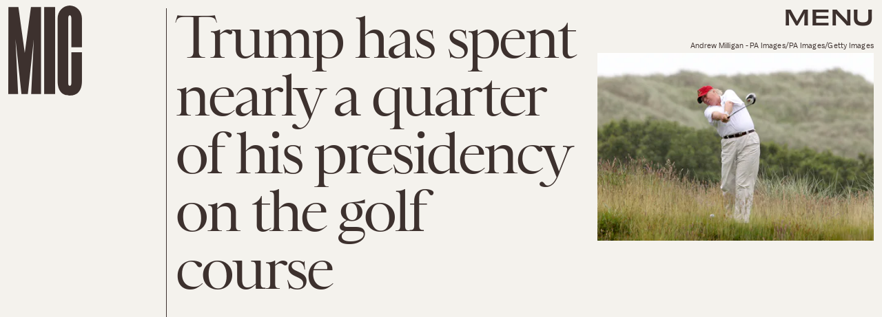

--- FILE ---
content_type: text/html; charset=utf-8
request_url: https://www.google.com/recaptcha/api2/aframe
body_size: 250
content:
<!DOCTYPE HTML><html><head><meta http-equiv="content-type" content="text/html; charset=UTF-8"></head><body><script nonce="3xAMGBPbK-ZrWLaxP_eJfA">/** Anti-fraud and anti-abuse applications only. See google.com/recaptcha */ try{var clients={'sodar':'https://pagead2.googlesyndication.com/pagead/sodar?'};window.addEventListener("message",function(a){try{if(a.source===window.parent){var b=JSON.parse(a.data);var c=clients[b['id']];if(c){var d=document.createElement('img');d.src=c+b['params']+'&rc='+(localStorage.getItem("rc::a")?sessionStorage.getItem("rc::b"):"");window.document.body.appendChild(d);sessionStorage.setItem("rc::e",parseInt(sessionStorage.getItem("rc::e")||0)+1);localStorage.setItem("rc::h",'1769104645196');}}}catch(b){}});window.parent.postMessage("_grecaptcha_ready", "*");}catch(b){}</script></body></html>